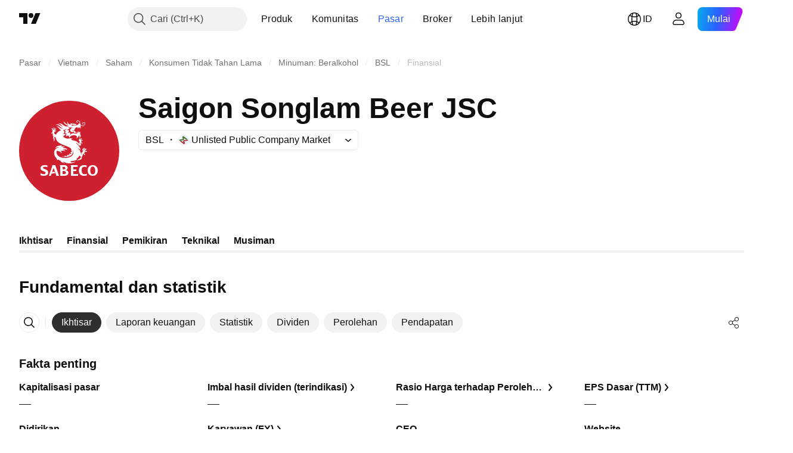

--- FILE ---
content_type: image/svg+xml
request_url: https://s3-symbol-logo.tradingview.com/saigon-beer-alcohol-beverage--big.svg
body_size: 4524
content:
<!-- by TradingView --><svg width="56" height="56" fill="none" xmlns="http://www.w3.org/2000/svg"><path fill="#CE202F" d="M0 0h56v56H0z"/><path fill-rule="evenodd" clip-rule="evenodd" d="M30.469 13.96c.078.009.148-.156.052-.353h.001c-.061-.115-.471-.617-1.491.205.33-.031.577.023.811.075.202.045.396.088.627.073Zm1.134-.095c0-.156-.142-.399-.348-.342h-.002c-.195.059-.244.294-.226.454.193.021.352-.034.5-.086l.076-.026Zm4.371 13.199c.033.335.043.943-.026.97-.059-.09-.423-.726.026-.97ZM31.54 34.03l.01-.005-.007.001-.003.004Zm-2.329.436c.64.02 1.728-.167 2.33-.436-.062.068-1.072 1.148-3.912.943-1.086.027-2.152-.558-2.566-.786-.058-.031-.103-.056-.134-.071-.182-.089-.248-.019-.27.08-.005.155.114.51 1.206.746h-.041l.063.015a4.176 4.176 0 0 1-.445-.048h-.03l-.066-.01h-.025a4.182 4.182 0 0 1-1.45-.529 1.56 1.56 0 0 1-.397-.308 1.937 1.937 0 0 1-.419-.577 6.957 6.957 0 0 1-1.323-.66 2.54 2.54 0 0 0-.114.433c-.197-.127-.602-.547-.842-1.211a3.976 3.976 0 0 1-.954-1.548 4.067 4.067 0 0 1-.175-1.823c.169-1.473 1.409-2.482 2.612-2.378-.655-.518-1.726.022-1.917.28.132-1.143 1.53-1.354 2.53-1.505.479-.072.867-.13.983-.27 0 .429-.104.519-.31.697a7.242 7.242 0 0 0-.05.043c.473-.062.745-.012.987.033.295.054.546.1 1.063-.071-.28.442-.562.53-.85.618-.162.05-.327.102-.492.218.346.1.71.128 1.06.155.825.064 1.555.121 1.696 1.104-.484-.537-.902-.465-1.435-.373-.393.068-.849.147-1.44 0 .205.169.461.248.736.334.388.121.814.254 1.196.663-.455-.2-.838-.196-1.276-.191-.41.004-.868.009-1.478-.154.53.623.553 1.078.465 1.578-.38-.904-1.006-1.05-1.547-1.176-.334-.079-.636-.149-.826-.387-.595.227-.558 1.453-.09 2.2.868 1.37 3.221 2.384 6.073 1.732 2.938-.672 3.62-2.664 2.575-4.242 1.299 2.88-2.985 4.724-6.34 3.54.495.1 1.487.154 2.08.026a.54.54 0 0 1-.226-.474c.398.322 1.319.346 1.58.231-.203-.116-.344-.478-.27-.65.35.14 1.158.292 1.703.113-.369-.163-.666-.546-.685-.728.435.125 1.345.213 1.697-.198-.298.02-.797-.253-.942-.474.59 0 1.06-.571 1.06-1.085l-.023.01c-.202.09-.25.112-.435.089.398-.873-.132-1.381-.752-1.754-.78-.435-1.748-.81-2.733-1.19-1.116-.432-2.251-.871-3.154-1.415-1.202-.725-1.9-1.847-2.033-3.01a2.086 2.086 0 0 0-.514-.504c-.31.362-.226.673-.131 1.02.128.474.274 1.015-.54 1.846.348-.5.17-1.07-.004-1.633-.14-.45-.28-.897-.144-1.296l.12-.268a1.368 1.368 0 0 1-.342-.187c-.049-.297-.032-.482-.016-.658a1.83 1.83 0 0 0-.037-.668c-.05-.064-.398-.12-.653.154a.144.144 0 0 1-.089.05L18 17.94c.309.048.637-.2.671-.445-.003-.123 0-.189.007-.293l.011-.2c.045-.832-.373-1.376-.65-1.358.244-.327.686-.322.741-.113.113.4.24.793.363.776.121-.016.36-.996-.09-1.124.421-.186.853-.113.752.267l-.052.192c-.091.333-.185.675-.117.696.082.024.709-.753.561-.998.636.197.33.582.234.69-.024.027-.058.052-.098.082a.946.946 0 0 0-.4.568c-.03.126.57.061.64-.216.173.22.228.572.036.61-.047.01-.098.019-.151.028-.261.043-.574.095-.725.458-.162.391.037.773.13.953l.028.054c.223.19.48.33.757.415.392-1.035 1.294-1.955 2.774-2.458-.414-.297-.734-.657-1.035-.996-.48-.54-.912-1.026-1.6-1.12.848-.176 1.293.156 1.77.511.466.349.963.719 1.898.655-.83-.4-1.33-.857-1.751-1.24-.668-.61-1.139-1.038-2.405-.783 1.296-.794 2.295-.138 3.204.46.416.273.814.535 1.212.638-.315-.195-.583-.486-.856-.78-.529-.575-1.075-1.167-2.024-1.117 1.305-.314 2.043.234 2.777.78.831.617 1.658 1.23 3.296.588-1.586-.262-2.884-1.462-3.034-2.36-.02-.1.107-.126.171-.05.793 1.009 1.95 1.658 2.614 1.776-.54-.378-.871-1.209-.762-1.702a.078.078 0 0 1 .027-.041.075.075 0 0 1 .092 0c.013.01.022.024.027.04.358 1.196 1.401 1.566 1.768 1.584.126-.216-.078-.627-.205-.71.111-.075.839-.049 1.77.384.081-.044.116-.268.014-.46a.612.612 0 0 1 .473.162.648.648 0 0 1 .212.464c.163-.031.578-.206.716-.394.26.434.066.93-.047 1.034a3.373 3.373 0 0 0 1.042-.394 1.76 1.76 0 0 1 .54-.493c.007-.119.073-.245.219-.395.483-.51.404-.93.07-.783a.13.13 0 0 1-.18-.09c-.207-.577-1.063-.552-1.094.04-.023.329.212.448.36.372a.216.216 0 0 0 .12-.138.229.229 0 0 0-.024-.183c-.024-.04 0-.062.036-.05.064.018.103.118.09.227-.025.311-.443.435-.67.248-.228-.188-.302-.622.06-1.016.293-.315 1.026-.27 1.348.336.529-.163.618.348.459.626-.08.143-.186.242-.281.332-.111.104-.21.196-.239.33.218-.09.428-.123.569-.066.279.115.306.545.227.855.151.16.554.324.778.006.033-.05.09.028.136.09l.016.021c.371.473.849.354.766.006a2.01 2.01 0 0 0-.01-.044c-.016-.072-.028-.122.018-.138.055-.02.671-.354.575-.822-.084-.418-.53-.49-.818-.435-.513.143-.495.737-.219.697.233-.04.13-.251.096-.29-.064-.066.078-.051.127 0a.255.255 0 0 1 .02.286c-.024.053-.282.318-.535.064-.133-.138-.212-.774.517-.986.73-.212 1.117.252 1.099.744-.018.49-.362.726-.666.857.173.515-.627.997-1.106.16-.263.344-.692.135-.883.006a.413.413 0 0 1-.044.059c.01.076.068.159.123.238.037.053.073.103.093.15.087.159.023.252-.077.398l-.026.038c.184.307.096.75-.104.998a1.42 1.42 0 0 0-.214-.902c-.011.167-.084.407-.264.473.048-.204-.049-.455-.12-.506-.021.197-.18.447-.321.463.086-.33-.115-.472-.201-.509.01.364-.062.676-.288.888.044-1.032-.683-.785-.841-.715-.764.35-1.095 1.176-1.005 1.7a2.18 2.18 0 0 0-1.587.464c1.008-.413 1.758-.097 2.023.05-.255.326-.121.33.124.339.272.008.68.021.844.485-.325-.163-.945-.084-1.389-.027-.077.01-.149.02-.213.027-.311.03-.242-.505-.078-.651-1.672.94-3.059-.743-1.563-1.874.287-.19.599-.337.926-.434-1.462.058-1.947.016-2.618-.19-.012 0 .22.455.807.69-.288.394-1.238.694-1.774.843a.214.214 0 0 1 .024.024c1.596.026 1.767.432.606 1.83 1.6-.906 1.52-.152 1.442.575a3.37 3.37 0 0 0-.03.531c.653-1.283 1.635-1.136 2.505-1.006.922.138 1.72.257 1.867-1.361.197.165.255.561.26.748.167-.063.392-.098.57 0 .105-.215.154-.456.142-.697.225.356.223.543.222.678-.001.1-.002.172.088.263.083.106.01.291-.054.452-.046.116-.087.22-.058.268.733 1.22.212 1.706-.206 2.095-.073.068-.143.133-.203.2.22-.546.199-1.357-.383-1.532.123.91-1.007 1.633-1.41 1.584 1.895-1.578-2.459-2.767-3.81-.268a6.546 6.546 0 0 1-.353-1.25c-.709.102-1.01.242-1.467.538-.092-.73.237-1.775.237-1.775s-.648-.028-1.031 0c.156-.355.39-.62.586-.846.05-.056.097-.11.14-.161a1.657 1.657 0 0 1-.879-.53c.316-.038 1.002-.38 1.034-.967-.642.584-1.112.658-1.688.69.145.338.482.833.8.95-.358.393-.504.872-.6 1.358.173-.052.859-.152 1.162-.099-.098.168-.169.35-.211.54-.638.176-1.037.501-1.078.816-.057.4.748.773 1.726 1.136.417.106.923.11 1.829-.039 1.24-.202 1.802.343 1.802.343-.082-.078-.573-.236-.833.042-.261.278.412.647.958.71.267.03.531.087.787.17 1.091.18 1.75.884 2.246 1.415.342.364.606.647.882.622-.327-.19-.593-.581-.575-.65.02-.075.074-.168.133-.27.106-.184.23-.397.21-.592-.051-.109-.205-.27-.364-.438-.056-.057-.111-.116-.163-.173-.204-.223-.138-.537.287-.704-.115-.361.036-.558.542-.484-.075.073-.227.27-.121.438.11.174.163.447.193.609.015.08.026.133.035.133.02 0 .026-.191.033-.365.004-.09.007-.175.011-.227.003-.024.004-.053.006-.086.014-.28.04-.82.717-.445-.19.023-.278.209-.278.406-.004.213-.093.498-.153.687-.035.111-.06.19-.05.2.055.085.2-.116.399-.394.198-.278.714-.164.677.174-.172-.143-.87.412-.949.664-.116.367.358.887.676.592.267.434-.446.66-.63.223-.076-.18-.34-.186-.34-.135-.006.142.022.29.052.453.057.308.124.67.003 1.151-.6-.201-.856-.201-1.08-.026-.096-.46-.527-.942-1.042-1.381l-.023-.015c-.194-.143-.535-.135-.373.131 1.284 1.035 2.297 2.361 2.434 3.97-.361-.896-1.195-1.182-1.785-.923 1.252.181 1.57 1.278 1.83 2.182.168.577.312 1.075.662 1.207-.272-.39-.373-.976-.318-1.044.062-.07.167-.144.283-.225.213-.15.464-.324.544-.558-.004-.148-.093-.409-.186-.682-.033-.096-.067-.194-.097-.29-.116-.362.118-.678.681-.634.056-.469.326-.61.857-.251-.122.042-.394.178-.36.427.037.258-.044.596-.092.794-.023.096-.038.16-.029.166.018.011.11-.174.201-.355a5.63 5.63 0 0 1 .15-.286l.048-.093c.158-.308.463-.901 1.034-.111-.225-.08-.416.085-.518.304-.115.243-.364.518-.528.7-.095.103-.161.176-.157.194.021.123.286-.023.651-.228.365-.205.885.202.671.562-.12-.252-1.187-.008-1.404.232-.321.353-.05 1.192.456 1.038.078.631-.839.499-.822-.093.006-.244-.287-.394-.315-.335-.077.156-.122.337-.17.537-.094.377-.203.822-.583 1.296.052 1.46-.613 1.6-1.354 1.756-.493.104-1.02.214-1.391.727.292-.814.877-1.116 1.362-1.366.543-.28.962-.497.709-1.291.05.04-.077-.065-.257-.216l-.398-.332c-.006.014-.015.027-.023.04l-.015.025a.577.577 0 0 1-.202.346 5.504 5.504 0 0 1-1.438 1.5c.134.088.283.147.44.174-.457.645-1.91.861-2.997 1.023-.121.018-.237.035-.347.053-.02 0-.04.003-.057.005-.025.002-.048.004-.07.004a.292.292 0 0 0-.195.083.309.309 0 0 0-.093.195c-.008.198.113.358.425.395ZM24.374 41h.68c.649 0 1.131-.195 1.131-.784 0-.553-.509-.896-1.204-.896h-.607V41Zm.497-4h-.497l.004 1.456h.462c.65 0 1.013-.288 1.013-.795 0-.433-.329-.661-.982-.661Zm1.952 1.37c-.207.248-.5.41-.822.45l-.003.003c.955.118 1.592.59 1.592 1.585a1.42 1.42 0 0 1-.841 1.27c-.463.218-.906.322-1.552.322H23v-5.276a.929.929 0 0 0-.085-.357l-.023-.047c-.054-.109-.123-.25-.206-.32h2.68c.541 0 .96.19 1.261.418a1.306 1.306 0 0 1 .532 1.09 1.376 1.376 0 0 1-.336.862Zm6.25 2.443v-.01l.008.003-.009.007ZM32.89 42l.182-1.187c-.197.147-.523.17-.725.184-.016 0-.032.002-.046.003h-1.935v-1.676H32v-.867h-1.634V37h1.944s.331-.048.47.173V36h-4.1c.312.127.323.727.323.727V42h3.887Zm3.469 0c.61 0 1.16-.098 1.561-.295l-.156-.925c-.078.053-.499.308-1.27.308-1.004 0-1.494-.691-1.494-2.077 0-.58.016-1.053.249-1.422.284-.457.716-.688 1.29-.688.709 0 1.04.344 1.124.454l.19-1.134a4.714 4.714 0 0 0-1.54-.22c-.911 0-1.628.295-2.144.892-.475.544-.712 1.25-.712 2.118 0 .904.226 1.62.682 2.138.496.567 1.262.851 2.22.851Zm-22.55-.002c1.59 0 2.466-.755 2.466-1.856l-.01-.002c0-.968-.587-1.472-1.624-1.837-.736-.257-1.302-.478-1.302-.795 0-.316.375-.61 1.063-.61.479-.007.953.09 1.391.282V36.14c-.47-.095-.95-.14-1.43-.137-.62 0-1.174.122-1.602.365a1.523 1.523 0 0 0-.76 1.345 1.339 1.339 0 0 0 .393 1.01c.227.25.646.444 1.137.634l.096.036c.681.257 1.18.445 1.18.947 0 .336-.328.758-1.09.758a2.408 2.408 0 0 1-1.2-.295 1.442 1.442 0 0 1-.498-.471v1.36c.577.197 1.18.3 1.79.307Zm7.07.002h1.436l-2.106-6H18.38s.309.25.143.689L16.647 42h1.08l.405-1.222c.74-.14 1.489-.234 2.24-.28L20.879 42Zm-.506-1.502c-.364-.396-.806-.917-.806-.917-.278.084-.903.325-1.162.44l.899-2.483 1.069 2.96Zm19.417-1.486c-.003 1.433.618 2.151 1.39 2.151.77.002 1.395-.708 1.399-2.144.004-1.435-.62-2.198-1.39-2.2-.769 0-1.396.76-1.4 2.192Zm-1.423 0c0-1.982 1.259-3.01 2.812-3.01h.006c1.555 0 2.815 1.024 2.815 3.004s-1.262 2.988-2.815 2.988-2.819-1.001-2.819-2.983Z" fill="#fff"/></svg>